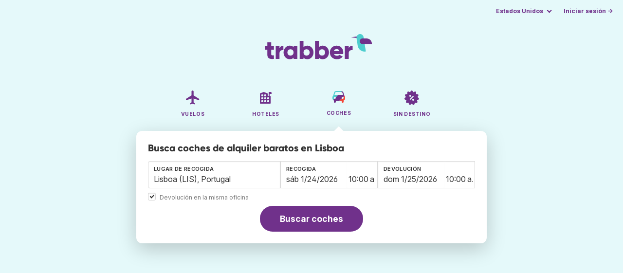

--- FILE ---
content_type: text/html;charset=utf-8
request_url: https://www.trabber.us/es/alquiler-de-coches/aeropuerto-lisboa-lis/
body_size: 10290
content:
<!DOCTYPE html>
<html lang="es" >
<head>
<meta charset="utf-8">
<base href="https://www.trabber.us/es/">
<meta name="viewport" content="width=device-width,initial-scale=1">
<meta name="mobile-web-app-capable" content="yes">
<meta name="apple-mobile-web-app-capable" content="yes">
<meta name="apple-mobile-web-app-status-bar-style" content="black-translucent">
<meta name="apple-mobile-web-app-title" content="Trabber">
<meta name="robots" content="max-image-preview:large"><link rel="apple-touch-icon" sizes="180x180" href="/apple-touch-icon.png">
<link rel="icon" type="image/png" sizes="32x32" href="/favicon-32x32.png">
<link rel="icon" type="image/png" sizes="16x16" href="/favicon-16x16.png">
<link rel="manifest" href="/site.webmanifest">
<link rel="mask-icon" href="/safari-pinned-tab.svg" color="#70318b">
<meta name="msapplication-TileColor" content="#70318b">
<meta name="msapplication-config" content="/browserconfig.xml">
<meta name="theme-color" content="#70318b">
<link rel="preload" as="font" href="https://www.trabber.us/fonts/InterVariable.woff2" type="font/woff2" crossorigin="anonymous">
<link rel="preload" as="font" href="https://www.trabber.us/fonts/Gilroy-ExtraBold.woff2" type="font/woff2" crossorigin="anonymous">
<meta property="og:image" content="https://www.trabber.us/es/images/logos/social-share.png">
<meta property="og:image:width" content="1200">
<meta property="og:image:height" content="1200">
<script>
!function(){var e=!1;window.onerror=function(n,r,o,t,a){if(!e){var s={href:document.location.href,msg:n,url:r,line:o,col:t};null!=a&&(s.message=a.message,s.name=a.name,s.stack=a.stack);var i=new XMLHttpRequest;i.open("POST","/admin/javascript-report"),i.send(JSON.stringify(s)),e=!0}return!1}}();
</script>
<script>
function footerContact() {
    window.location.href="https://www.trabber.us/es/contact" + "?url=" + encodeURIComponent(window.location.href);
}
var trbq = trbq || [];
trbq.push(['globalInit']);

window.dataLayer = window.dataLayer || [];
function gtag(){dataLayer.push(arguments);}
</script>
<script async src="https://accounts.google.com/gsi/client"></script><title>Alquiler de coches en Lisboa desde $1 - Trabber</title>
<meta name="description" content="Encuentra coches de alquiler baratos en Lisboa y el resto de aeropuertos utilizando el buscador de coches de Trabber">
<meta name="twitter:card" content="summary">
<meta name="twitter:site" content="@Trabber">
<meta name="twitter:title" content="Alquiler de coches en Lisboa desde $1 - Trabber">
<meta name="twitter:description" content="Encuentra coches de alquiler baratos en Lisboa y el resto de aeropuertos utilizando el buscador de coches de Trabber">
<meta name="twitter:image" content="https://www.trabber.us/es/images/logos/tw-share.png">
<meta name="twitter:image:width" content="1024">
<meta name="twitter:image:height" content="512">
<meta name="referrer" content="no-referrer">
<script>
trbq.push(function() {



    carFormFocus();

    document.getElementById("js_support").value = 'Y';

    addLocationAutocomplete("from_city_text", "from_city_container", "from_city", "https://www.trabber.us/es/ajax/location_autocomplete", {forCars: true});

    addLocationAutocomplete("to_city_text", "to_city_container", "to_city", "https://www.trabber.us/es/ajax/location_autocomplete", {forCars: true});

    addPikadayCombo('from_date','to_date','/',2,0);

});
</script>
<script type="application/ld+json">
{
"@context":"https://schema.org",
"@type":"WebSite",
"name":"Trabber",
"url": "https://www.trabber.us/"
}
</script>
<script type="application/ld+json">
{
"@context":"https://schema.org",
"@type":"Organization",
"name":"Trabber",
"url":"https://www.trabber.us/",

"sameAs":["https://www.facebook.com/trabber",
"https://x.com/Trabber",
"https://www.instagram.com/trabber/",
"https://www.youtube.com/@trabber"],

"logo":"https://www.trabber.us/es/images/logo-trabber.svg"
}
</script>
<script>
function showWanning() {
    document.getElementById("wanningmsg").innerHTML = "<b>El navegador ha bloqueado las ventanas de comparación</b><br>Revisa las opciones de tu navegador para permitir ventanas emergentes.<br>";
    document.getElementById("wanning").style.display = "block";
}
</script>
<script>
gtag('js', new Date());
function rP(i,n){var t,r=i.split("?")[0],e=[],l=-1!==i.indexOf("?")?i.split("?")[1]:"";if(""!==l){var s=l.indexOf("#");-1!==s&&(l=l.substring(0,s));for(var f=(e=l.split("&")).length-1;f>=0;f-=1)t=e[f].split("=")[0],n.indexOf(t)>=0&&e.splice(f,1);e.length&&(r=r+"?"+e.join("&"))}return r}
var ga4ecb = function (en) {

};

var ga4cfg = {

    send_page_view: false
};
var ga4up = {};
gtag('set','page_location',rP(document.location.href,['id','ead','ttclickid']));

ga4up['app'] = 'false';

ga4up['device_cat'] = 'laptop-16';
gtag('set','user_properties',ga4up);

gtag('config', 'G-MS2NZJ03J4', ga4cfg);
gtag('event', 'page_view', {
    'event_callback': function() {
        ga4ecb('page_view');
    }
});

gtag('config', 'AW-1062050928');
</script>


<link rel="stylesheet" href="https://www.trabber.us/css/style.min.css?7a00516ce281656093e26d6a4fad4ecd.cache.css">
<meta property="twitter:account_id" content="4503599629823226">
<meta name="facebook-domain-verification" content="p50hmsofx3vvw9043nuzbgcg58vzt5">
<link rel="canonical" href="https://www.trabber.us/es/alquiler-de-coches/aeropuerto-lisboa-lis/">
<link rel="alternate" hreflang="ca" href="https://www.trabber.cat/lloguer-de-cotxes/aeroport-lisboa-lis/">
<link rel="alternate" hreflang="ca-es" href="https://www.trabber.cat/lloguer-de-cotxes/aeroport-lisboa-lis/">
<link rel="alternate" hreflang="de" href="https://www.trabber.de/autovermietung/flughafen-lissabon-lis/">
<link rel="alternate" hreflang="de-at" href="https://www.trabber.at/autovermietung/flughafen-lissabon-lis/">
<link rel="alternate" hreflang="de-ch" href="https://www.trabber.ch/autovermietung/flughafen-lissabon-lis/">
<link rel="alternate" hreflang="de-de" href="https://www.trabber.de/autovermietung/flughafen-lissabon-lis/">
<link rel="alternate" hreflang="en" href="https://www.trabber.us/car-rental/airport-lisbon-lis/">
<link rel="alternate" hreflang="en-au" href="https://www.trabber.com.au/car-rental/airport-lisbon-lis/">
<link rel="alternate" hreflang="en-ca" href="https://www.trabber.ca/car-rental/airport-lisbon-lis/">
<link rel="alternate" hreflang="en-de" href="https://www.trabber.de/en/car-rental/airport-lisbon-lis/">
<link rel="alternate" hreflang="en-es" href="https://www.trabber.es/en/car-rental/airport-lisbon-lis/">
<link rel="alternate" hreflang="en-gb" href="https://www.trabber.co.uk/car-rental/airport-lisbon-lis/">
<link rel="alternate" hreflang="en-ie" href="https://www.trabber.ie/car-rental/airport-lisbon-lis/">
<link rel="alternate" hreflang="en-in" href="https://www.trabber.in/car-rental/airport-lisbon-lis/">
<link rel="alternate" hreflang="en-nz" href="https://www.trabber.co.nz/car-rental/airport-lisbon-lis/">
<link rel="alternate" hreflang="en-us" href="https://www.trabber.us/car-rental/airport-lisbon-lis/">
<link rel="alternate" hreflang="en-za" href="https://www.trabber.co.za/car-rental/airport-lisbon-lis/">
<link rel="alternate" hreflang="es" href="https://www.trabber.es/alquiler-de-coches/aeropuerto-lisboa-lis/">
<link rel="alternate" hreflang="es-ar" href="https://www.trabber.com.ar/alquiler-de-autos/aeropuerto-lisboa-lis/">
<link rel="alternate" hreflang="es-cl" href="https://www.trabber.cl/arriendo-de-autos/aeropuerto-lisboa-lis/">
<link rel="alternate" hreflang="es-co" href="https://www.trabber.co/alquiler-de-carros/aeropuerto-lisboa-lis/">
<link rel="alternate" hreflang="es-cr" href="https://www.trabber.co.cr/alquiler-de-carros/aeropuerto-lisboa-lis/">
<link rel="alternate" hreflang="es-ec" href="https://www.trabber.ec/alquiler-de-autos/aeropuerto-lisboa-lis/">
<link rel="alternate" hreflang="es-es" href="https://www.trabber.es/alquiler-de-coches/aeropuerto-lisboa-lis/">
<link rel="alternate" hreflang="es-gt" href="https://www.trabber.gt/alquiler-de-autos/aeropuerto-lisboa-lis/">
<link rel="alternate" hreflang="es-mx" href="https://www.trabber.mx/alquiler-de-autos/aeropuerto-lisboa-lis/">
<link rel="alternate" hreflang="es-pa" href="https://www.trabber.com.pa/alquiler-de-autos/aeropuerto-lisboa-lis/">
<link rel="alternate" hreflang="es-pe" href="https://www.trabber.pe/alquiler-de-autos/aeropuerto-lisboa-lis/">
<link rel="alternate" hreflang="es-us" href="https://www.trabber.us/es/alquiler-de-coches/aeropuerto-lisboa-lis/">
<link rel="alternate" hreflang="es-ve" href="https://www.trabber.com.ve/alquiler-de-carros/aeropuerto-lisboa-lis/">
<link rel="alternate" hreflang="fr" href="https://www.trabber.fr/location-de-voiture/aeroport-lisbonne-lis/">
<link rel="alternate" hreflang="fr-ca" href="https://www.trabber.ca/fr/location-de-voiture/aeroport-lisbonne-lis/">
<link rel="alternate" hreflang="fr-ch" href="https://www.trabber.ch/fr/location-de-voiture/aeroport-lisbonne-lis/">
<link rel="alternate" hreflang="fr-fr" href="https://www.trabber.fr/location-de-voiture/aeroport-lisbonne-lis/">
<link rel="alternate" hreflang="it" href="https://www.trabber.it/noleggio-auto/aeroporto-lisbona-lis/">
<link rel="alternate" hreflang="it-ch" href="https://www.trabber.ch/it/noleggio-auto/aeroporto-lisbona-lis/">
<link rel="alternate" hreflang="it-it" href="https://www.trabber.it/noleggio-auto/aeroporto-lisbona-lis/">
<link rel="alternate" hreflang="pt" href="https://www.trabber.com.br/aluguel-de-carros/aeroporto-lisboa-lis/">
<link rel="alternate" hreflang="pt-br" href="https://www.trabber.com.br/aluguel-de-carros/aeroporto-lisboa-lis/">
<link rel="alternate" hreflang="pt-pt" href="https://www.trabber.pt/aluguel-de-carros/aeroporto-lisboa-lis/">

<link rel="prefetch" href="https://www.trabber.us/images/icons/dot-loader.svg">
<script async src="https://www.trabber.us/javascript/z/new-es.js?36faafdbb8373ee9b03e68ad58e27429.cache.js"></script>
<script async src="https://www.googletagmanager.com/gtag/js?id=AW-1062050928"></script>
</head>
<body class="home">

<!-- bran -->

<div class="background-image-container background-car"></div>

<section class="masthead">

    <div class="bar">
        <div class="bar-left">
        </div>
        <div class="bar-right">
            <script>
    
    // if (('serviceWorker' in navigator) && ('PushManager' in window)) {
    if (('serviceWorker' in navigator)) {
        window.addEventListener('load', function() {
            navigator.serviceWorker.register('https://www.trabber.us/es/service-worker.js');
        });
    }

    if (('serviceWorker' in navigator) && ('PushManager' in window) && ('ready' in window.navigator.serviceWorker)) {
        window.navigator.serviceWorker.ready
            .then(function(reg) {
                if (!('pushManager' in reg)) {
                    return;
                }
                reg.pushManager.getSubscription()
                    .then(function(subscription) {
                        trbq.push(['getSubscriptions','https://www.trabber.us/es/',JSON.stringify(subscription)]);
                    });
            });
    }
</script>

<div id="alerts" class="bar-item" style="display:none;">
    <div class="dropdown">
        <div>
            <button class="button is-small is-text" aria-haspopup="false" onclick="location.href='https://www.trabber.us/es/alerts/'">
                <span>Alertas (<span id="alertsNum"></span>)</span>
            </button>
        </div>
    </div>
</div>

<div class="bar-item">
    <div class="dropdown dropdown-autoclose">
        <div class="dropdown-trigger">
            <button class="button is-small is-text" aria-haspopup="true" aria-controls="country-menu">
                <span>Estados Unidos</span>
            </button>
        </div>
        <div class="dropdown-menu is-multi-column" role="menu" id="country-menu">
            <div class="dropdown-content">
                <div class="language is-fullwidth">
                        <span>Trabber Estados Unidos disponible en:

                <a href="https://www.trabber.us/car-rental/airport-lisbon-lis/">English</a> </span>
                </div>

                <a class="dropdown-item" href="https://www.trabber.com.ar/alquiler-de-autos/aeropuerto-lisboa-lis/"><span class="flags flag-ar"> </span> Argentina</a><a class="dropdown-item" href="https://www.trabber.com.au/car-rental/airport-lisbon-lis/"><span class="flags flag-au"> </span> Australia</a><a class="dropdown-item" href="https://www.trabber.com.br/aluguel-de-carros/aeroporto-lisboa-lis/"><span class="flags flag-br"> </span> Brasil</a><a class="dropdown-item" href="https://www.trabber.ca/car-rental/airport-lisbon-lis/"><span class="flags flag-ca"> </span> Canada (en)</a><a class="dropdown-item" href="https://www.trabber.ca/fr/location-de-voiture/aeroport-lisbonne-lis/"><span class="flags flag-ca"> </span> Canada (fr)</a><a class="dropdown-item" href="https://www.trabber.cl/arriendo-de-autos/aeropuerto-lisboa-lis/"><span class="flags flag-cl"> </span> Chile</a><a class="dropdown-item" href="https://www.trabber.co/alquiler-de-carros/aeropuerto-lisboa-lis/"><span class="flags flag-co"> </span> Colombia</a><a class="dropdown-item" href="https://www.trabber.co.cr/alquiler-de-carros/aeropuerto-lisboa-lis/"><span class="flags flag-cr"> </span> Costa Rica</a><a class="dropdown-item" href="https://www.trabber.de/autovermietung/flughafen-lissabon-lis/"><span class="flags flag-de"> </span> Deutschland (de)</a><a class="dropdown-item" href="https://www.trabber.de/en/car-rental/airport-lisbon-lis/"><span class="flags flag-de"> </span> Germany (en)</a><a class="dropdown-item" href="https://www.trabber.ec/alquiler-de-autos/aeropuerto-lisboa-lis/"><span class="flags flag-ec"> </span> Ecuador</a><a class="dropdown-item" href="https://www.trabber.es/alquiler-de-coches/aeropuerto-lisboa-lis/"><span class="flags flag-es"> </span> España (es)</a><a class="dropdown-item" href="https://www.trabber.cat/lloguer-de-cotxes/aeroport-lisboa-lis/"><span class="flags flag-es"> </span> Espanya (ca)</a><a class="dropdown-item" href="https://www.trabber.es/en/car-rental/airport-lisbon-lis/"><span class="flags flag-es"> </span> Spain (en)</a><a class="dropdown-item" href="https://www.trabber.fr/location-de-voiture/aeroport-lisbonne-lis/"><span class="flags flag-fr"> </span> France</a><a class="dropdown-item" href="https://www.trabber.gt/alquiler-de-autos/aeropuerto-lisboa-lis/"><span class="flags flag-gt"> </span> Guatemala</a><a class="dropdown-item" href="https://www.trabber.in/car-rental/airport-lisbon-lis/"><span class="flags flag-in"> </span> India</a><a class="dropdown-item" href="https://www.trabber.ie/car-rental/airport-lisbon-lis/"><span class="flags flag-ie"> </span> Ireland</a><a class="dropdown-item" href="https://www.trabber.it/noleggio-auto/aeroporto-lisbona-lis/"><span class="flags flag-it"> </span> Italia</a><a class="dropdown-item" href="https://www.trabber.mx/alquiler-de-autos/aeropuerto-lisboa-lis/"><span class="flags flag-mx"> </span> México</a><a class="dropdown-item" href="https://www.trabber.co.nz/car-rental/airport-lisbon-lis/"><span class="flags flag-nz"> </span> New Zealand</a><a class="dropdown-item" href="https://www.trabber.at/autovermietung/flughafen-lissabon-lis/"><span class="flags flag-at"> </span> Österreich</a><a class="dropdown-item" href="https://www.trabber.com.pa/alquiler-de-autos/aeropuerto-lisboa-lis/"><span class="flags flag-pa"> </span> Panamá</a><a class="dropdown-item" href="https://www.trabber.pe/alquiler-de-autos/aeropuerto-lisboa-lis/"><span class="flags flag-pe"> </span> Perú</a><a class="dropdown-item" href="https://www.trabber.pt/aluguel-de-carros/aeroporto-lisboa-lis/"><span class="flags flag-pt"> </span> Portugal</a><a class="dropdown-item" href="https://www.trabber.ch/autovermietung/flughafen-lissabon-lis/"><span class="flags flag-ch"> </span> Schweiz (de)</a><a class="dropdown-item" href="https://www.trabber.ch/fr/location-de-voiture/aeroport-lisbonne-lis/"><span class="flags flag-ch"> </span> Suisse (fr)</a><a class="dropdown-item" href="https://www.trabber.ch/it/noleggio-auto/aeroporto-lisbona-lis/"><span class="flags flag-ch"> </span> Svizzera (it)</a><a class="dropdown-item" href="https://www.trabber.co.za/car-rental/airport-lisbon-lis/"><span class="flags flag-za"> </span> South Africa</a><a class="dropdown-item" href="https://www.trabber.co.uk/car-rental/airport-lisbon-lis/"><span class="flags flag-uk"> </span> United Kingdom</a><a class="dropdown-item" href="https://www.trabber.us/car-rental/airport-lisbon-lis/"><span class="flags flag-us"> </span> United States (en)</a><a class="dropdown-item" href="https://www.trabber.us/es/alquiler-de-coches/aeropuerto-lisboa-lis/"><span class="flags flag-us"> </span> Estados Unidos (es)</a><a class="dropdown-item" href="https://www.trabber.com.ve/alquiler-de-carros/aeropuerto-lisboa-lis/"><span class="flags flag-ve"> </span> Venezuela</a></div>
        </div>
    </div>
</div>

<div class="bar-item">
    <a class="button is-small is-text has-text-primary login-link" href="https://www.trabber.us/es/login">Iniciar sesión &rarr;</a> <div id="g_id_onload"
data-use_fedcm_for_prompt="true"
data-client_id="305488027803-cpmlh62ipriuh4n5qjfld6hoacci16j3.apps.googleusercontent.com"
data-login_uri="https://www.trabber.us/es/account/gsi-return"
data-auto_select="true"
data-prompt_parent_id="g_id_onload"
style="position: fixed; top: 35px; right: 10px; z-index: 1001;">
</div>
</div>

</div>
    </div>

    <div class="container is-fluid">
        <div class="columns is-centered">
            <div class="column is-full">

                <div class="has-text-centered">
<div class="logo">
                        <a href="https://www.trabber.us/es/"><img src="https://www.trabber.us/es/images/logo-trabber.svg" width="220" height="52" alt="Trabber Estados Unidos"></a>
                    </div>
<div class="tabs is-main-nav is-centered">
                        <ul id="main-nav"><li><a  href="https://www.trabber.us/es/"><img class="marginb-on" width="32" height="32" src="https://www.trabber.us/es/images/icons/flights-off.svg" alt="Vuelos"> <strong class="no-text">Vuelos</strong></a></li> <li><a  href="https://www.trabber.us/es/hoteles/"><img class="marginb-on" width="32" height="32" src="https://www.trabber.us/es/images/icons/hotels-off.svg" alt="Hoteles"> <strong class="no-text">Hoteles</strong></a></li> <li class="is-active"><a  href="https://www.trabber.us/es/coches/"><img class="marginb-on" width="32" height="32" src="https://www.trabber.us/es/images/icons/cars.svg" alt="Coches"> <strong class="no-text">Coches</strong></a></li> <li><a  href="https://www.trabber.us/es/ofertas/"><img class="marginb-on" width="32" height="32" src="https://www.trabber.us/es/images/icons/offers-off.svg" alt="Sin destino"> <strong class="no-text">Sin destino</strong></a></li> </ul></div>
                </div>

                <div class="box is-paddingless has-large-border-radius">


                    <h1 class="px-5 pt-5 title is-size-5">
    Busca coches de alquiler baratos en Lisboa</h1>

<!-- Cars -->
<form id="search-form" class="px-5 pt-4 pb-5 form-cars" action="https://www.trabber.us/es/car-search-start" method="post" onclick="trbq.push(['searchformclick']);" onmouseup="trbq.push(['searchformclick']);">
<input id="searchId" name="searchId" type="hidden" value="">
        <input id="js_support" name="js_support" type="hidden" value="N">

    <fieldset>
        <div class="fields is-horizontal">
            <div class="field-body">

                <div class="field">
                    <div class="fancy-fields is-grouped" id="carcontainer">

                        <div id="pickup" class="mb-2 car-location field">
                            <label class="label" for="from_city_text">Lugar de recogida</label>
                            <div class="control mb-1" id="FromCityAutocomplete">
                                <input class="input" type="text" id="from_city_text" name="from_city_text" value="Lisboa (LIS), Portugal" title="Lisboa (LIS), Portugal" autocomplete="off" placeholder="aeropuerto, ciudad, lugar, dirección...">
                                <div id="from_city_container"></div>
                            </div>
                            <input id="from_city" name="from_city" type="hidden" value="LIS">

                            <div class="fancy-fields is-grouped">
                                <div class="field">
                                    <input type="checkbox" name="same_place" class="is-checkradio is-small" id="same_place" value="1" onclick="trbq.push(['sameplacecheckbox'])" checked="checked"
>
                                    <label class="checkbox is-size-7 has-text-grey" for="same_place">Devolución en la misma oficina</label>
                                </div>
                            </div>


                        </div>

                        <div class="car-date field">
                            <div class="fancy-fields">
                                <div class="field has-addons">
                                    <div class="control mb-3">
                                        <label class="label" for="from_date">Recogida</label>
                                        <input class="input" type="text" autocomplete="off" name="from_date" id="from_date" maxlength="14" size="14" value="01/24/2026">
                                    </div>
                                    <div class="control is-short mb-3">
                                        <select class="input pl-1 pr-1" id="hour_pick" name="hour_pick" onfocus="trbq.push(['searchformclick']);">
                                            <option value="0">12:00 a.m.</option>
<option value="1">1:00 a.m.</option>
<option value="2">2:00 a.m.</option>
<option value="3">3:00 a.m.</option>
<option value="4">4:00 a.m.</option>
<option value="5">5:00 a.m.</option>
<option value="6">6:00 a.m.</option>
<option value="7">7:00 a.m.</option>
<option value="8">8:00 a.m.</option>
<option value="9">9:00 a.m.</option>
<option value="10" selected="selected">10:00 a.m.</option>
<option value="11">11:00 a.m.</option>
<option value="12">12:00 p.m.</option>
<option value="13">1:00 p.m.</option>
<option value="14">2:00 p.m.</option>
<option value="15">3:00 p.m.</option>
<option value="16">4:00 p.m.</option>
<option value="17">5:00 p.m.</option>
<option value="18">6:00 p.m.</option>
<option value="19">7:00 p.m.</option>
<option value="20">8:00 p.m.</option>
<option value="21">9:00 p.m.</option>
<option value="22">10:00 p.m.</option>
<option value="23">11:00 p.m.</option>
</select>
                                    </div>
                                </div>
                            </div>
                        </div>

                        <div id="dropoff" class="car-location is-hidden field">
                            <label class="label" id="to_city_label" for="to_city_text">Lugar de devolución</label>
                            <div class="control mb-1" id="ToCityAutocomplete">
                                <input class="input" type="text" id="to_city_text" name="to_city_text" value="" title="" autocomplete="off" placeholder="aeropuerto, ciudad, lugar, dirección...">
                                <div id="to_city_container"></div>
                            </div>
                            <input id="to_city" name="to_city" type="hidden" value="">
                        </div>


                        <div class="car-date field">
                            <div class="fancy-fields">
                                <div class="field has-addons">
                                    <div class="control mb-3">
                                        <label class="label" for="to_date">Devolución</label>
                                        <input class="input" type="text" autocomplete="off" name="to_date" id="to_date" maxlength="14" size="14" value="01/25/2026">
                                    </div>
                                    <div class="control is-short mb-3">
                                        <select class="input pl-1 pr-1" id="hour_drop" name="hour_drop" onfocus="trbq.push(['searchformclick']);">
                                            <option value="0">12:00 a.m.</option>
<option value="1">1:00 a.m.</option>
<option value="2">2:00 a.m.</option>
<option value="3">3:00 a.m.</option>
<option value="4">4:00 a.m.</option>
<option value="5">5:00 a.m.</option>
<option value="6">6:00 a.m.</option>
<option value="7">7:00 a.m.</option>
<option value="8">8:00 a.m.</option>
<option value="9">9:00 a.m.</option>
<option value="10" selected="selected">10:00 a.m.</option>
<option value="11">11:00 a.m.</option>
<option value="12">12:00 p.m.</option>
<option value="13">1:00 p.m.</option>
<option value="14">2:00 p.m.</option>
<option value="15">3:00 p.m.</option>
<option value="16">4:00 p.m.</option>
<option value="17">5:00 p.m.</option>
<option value="18">6:00 p.m.</option>
<option value="19">7:00 p.m.</option>
<option value="20">8:00 p.m.</option>
<option value="21">9:00 p.m.</option>
<option value="22">10:00 p.m.</option>
<option value="23">11:00 p.m.</option>
</select>
                                    </div>
                                </div>
                            </div>
                        </div>

                        </div>
                </div>

            </div>
        </div>

        <div class="has-text-centered">
            <button class="button is-primary is-large is-rounded">Buscar coches</button>
        </div>
        </fieldset>

    </form><div id="wanning" style="display:none">
    <div style="position:absolute; left:0; top:0; width:100%; height:100%; z-index:1000; background-color: grey; opacity: 0.5; text-align:left;"></div>
    <div style="position:absolute; top:10px; left:10px; z-index:1100;width:400px;background-color:#ffffe1; margin-top: 10px; margin-left:10px; padding:15px; text-align: left;border-width: 1px; border-style: solid; border-color: black; color:black;">
        <span id="wanningmsg"></span>
        <input type="button" id="continue" name="continue" value="Continuar búsqueda" onclick="trbq.push(['continueSearchCars', '%m/%d/%Y',[]])" style="margin-top:10px;">
    </div>
</div>


</div>


            </div>
        </div>

    </div>
</section>



<script type="application/ld+json">
{
"@context":"https://schema.org/",
"@type":"Product",
"name":"Alquiler de coches en Lisboa desde $1 - Trabber",
"offers":{
  "@type":"AggregateOffer",
  "lowPrice":"1",
  "priceCurrency":"USD"
}
}
</script>
<section class="section">
        <div class="container is-narrow">

            <nav class="breadcrumb has-arrow-separator" aria-label="breadcrumbs" itemscope itemtype="https://schema.org/BreadcrumbList"><ul><li itemprop="itemListElement" itemscope itemtype="https://schema.org/ListItem"><a href="https://www.trabber.us/es/coches/" itemprop="item"><span itemprop="name">Alquiler de coches</span></a><meta itemprop="position" content="1"></li><li class="is-active" itemprop="itemListElement" itemscope itemtype="https://schema.org/ListItem"><a href="https://www.trabber.us/es/alquiler-de-coches/aeropuerto-lisboa-lis/" itemprop="item" aria-current="page"><span itemprop="name">Lisboa</span></a><meta itemprop="position" content="2"></li></ul></nav><div class="columns mb-3">

                    <div class="column is-9 mb-6">

                        <h2 class="is-size-2 mb-2">Alquiler de coches en Lisboa</h2>
                        <p class="is-size-5 mb-4">Encuentra coches de alquiler en el aeropuerto de <b>Lisboa Humberto Delgado</b> en Trabber.  Buscamos en las mejores webs de alquiler de coches para encontrar el coche más barato en Lisboa Humberto Delgado o en cualquier aeropuerto.</p>
                        <h2 class="is-size-4 mb-4 mt-5">Ofertas de coches en el aeropuerto de Lisboa</h2>
                        <div class="box result-item type-car">
    <div class="car-groups-container">
        <div class="columns car-group-1">
            <div class="column">
                <div class="columns is-mobile car-image-and-name">
                    <div class="column is-narrow result-image">
                            <span class="image-container">
                                <img src="https://vehicle-images.carrentalgateway.com/optimized/medium/26e82e51-5eee-4e3a-8306-e807162c624f.jpg" width="150" alt="" onerror="this.src='images/hotels/no_image.png'"/>
                            </span>
                    </div>
                    <div class="column">

                        <div class="result-info">
                            <p class="result-type"><a href="https://www.trabber.us/es/alquiler-de-coches/green-motion/">Green Motion</a></p>
                            <h2 class="result-title mb-0">Fiat 500</h2>
                            <p><b></b></p>
                            <p>22 - 29 enero</p>
                            <div class="tags car-type is-flex mt-2 mb-0"><span class="tag is-dark">Mini</span></div>

                            <div class="car-result-features">
                                <ul>
                                    <li><img width="12" height="12" src="images/icons/icon-people.svg" alt=""/> 4 plazas</li><li><img width="11" height="11" src="images/icons/icon-doors.svg" alt=""/> 2-3 puertas</li><li><img width="13" height="12" src="images/icons/icon-luggage.svg" alt=""/> 2 maletas</li><li><img width="12" height="12" src="images/icons/icon-manual.svg" alt=""/> Manual</li><li><img width="12" height="12" src="images/icons/icon-ac.svg" alt=""/> Aire acondicionado</li></ul>
                            </div>

                        </div>

                    </div>
                </div>

                <div class="locations">
                    <div class="location">
                        <strong>Oficina</strong> <span>R. Gen. Humberto Delgado 2 c, Prior Velho, Lisboa, 2685-340, Portogallo</span>
                    </div>
                    </div>
            </div>
        </div>
        <div class="columns car-group-2 is-mobile">
            <div class="column car-result-includes">
                <ul><li title="Ubicación de la oficina de alquiler"><span>●</span> Fuera del aeropuerto</li><li title="Devolución con el mismo nivel de combustible que en la recogida"><span>●</span> Nivel → Nivel</li><li><span>★</span> Kilometraje ilimitado</li><li><span>★</span> Seguro colisión (CDW)</li><li><span>★</span> Seguro robo</li><li><span>⚠</span> Edad mínima 21</li><li title="Hay que dejar un depósito de $1,627 al retirar este vehículo"><span>●</span> Depósito $1,627</li></ul>
            </div>
            <div class="column result-offer is-narrow">
                <div class="offer">
                    <div class="price is-tabular">$1<span class="is-size-6 has-text-weight-normal"> / día</span></div>

                    <div class="includes">
                        <ul>
                            <li class="has-text-success"><img width="13" height="12" src="images/icons/icon-thumbs-up.svg" alt=""/> Cancelación gratis</li></ul>
                    </div>
                </div>

                <div class="cta">
                    <a target="_blank" rel="noopener" type="button" class="button is-fullwidth is-primary is-booking" name="button" href="https://web.trabber.us/es/car-link-offer?id=3996623&company=VIPCars">Ver coche</a>
                    <div class="site">
                        <a target="_blank" rel="noopener" href="https://web.trabber.us/es/car-link-offer?id=3996623&company=VIPCars">vipcars.com</a>
                    </div>
                </div>
            </div>
        </div>
    </div>
    <div class="columns is-mobile">
        <div class="column more-info has-text-centered has-background-light pt-1 pb-1 is-hidden">
            <a href="#" class="is-size-7 has-text-weight-bold "></a>
        </div>
    </div>
</div>
<div class="box result-item type-car">
    <div class="car-groups-container">
        <div class="columns car-group-1">
            <div class="column">
                <div class="columns is-mobile car-image-and-name">
                    <div class="column is-narrow result-image">
                            <span class="image-container">
                                <img src="https://vehicle-images.carrentalgateway.com/optimized/medium/26e82e51-5eee-4e3a-8306-e807162c624f.jpg" width="150" alt="" onerror="this.src='images/hotels/no_image.png'"/>
                            </span>
                    </div>
                    <div class="column">

                        <div class="result-info">
                            <p class="result-type"><a href="https://www.trabber.us/es/alquiler-de-coches/green-motion/">Green Motion</a></p>
                            <h2 class="result-title mb-0">Fiat 500</h2>
                            <p><b></b></p>
                            <p>22 - 29 enero</p>
                            <div class="tags car-type is-flex mt-2 mb-0"><span class="tag is-dark">Mini</span></div>

                            <div class="car-result-features">
                                <ul>
                                    <li><img width="12" height="12" src="images/icons/icon-people.svg" alt=""/> 4 plazas</li><li><img width="11" height="11" src="images/icons/icon-doors.svg" alt=""/> 2-3 puertas</li><li><img width="13" height="12" src="images/icons/icon-luggage.svg" alt=""/> 2 maletas</li><li><img width="12" height="12" src="images/icons/icon-manual.svg" alt=""/> Manual</li><li><img width="12" height="12" src="images/icons/icon-ac.svg" alt=""/> Aire acondicionado</li></ul>
                            </div>

                        </div>

                    </div>
                </div>

                <div class="locations">
                    <div class="location">
                        <strong>Oficina</strong> <span>R. Gen. Humberto Delgado 2 c, Prior Velho, Lisboa, 2685-340, Portogallo</span>
                    </div>
                    </div>
            </div>
        </div>
        <div class="columns car-group-2 is-mobile">
            <div class="column car-result-includes">
                <ul><li title="Ubicación de la oficina de alquiler"><span>●</span> Fuera del aeropuerto</li><li title="Devolución con el mismo nivel de combustible que en la recogida"><span>●</span> Nivel → Nivel</li><li><span>★</span> Kilometraje ilimitado</li><li><span>★</span> Seguro colisión (CDW)</li><li><span>★</span> Seguro robo</li><li><span>⚠</span> Edad mínima 21</li><li title="Hay que dejar un depósito de $1,627 al retirar este vehículo"><span>●</span> Depósito $1,627</li></ul>
            </div>
            <div class="column result-offer is-narrow">
                <div class="offer">
                    <div class="price is-tabular">$1<span class="is-size-6 has-text-weight-normal"> / día</span></div>

                    <div class="includes">
                        <ul>
                            <li class="has-text-success"><img width="13" height="12" src="images/icons/icon-thumbs-up.svg" alt=""/> Cancelación gratis</li></ul>
                    </div>
                </div>

                <div class="cta">
                    <a target="_blank" rel="noopener" type="button" class="button is-fullwidth is-primary is-booking" name="button" href="https://web.trabber.us/es/car-link-offer?id=3996626&company=VIPCars">Ver coche</a>
                    <div class="site">
                        <a target="_blank" rel="noopener" href="https://web.trabber.us/es/car-link-offer?id=3996626&company=VIPCars">vipcars.com</a>
                    </div>
                </div>
            </div>
        </div>
    </div>
    <div class="columns is-mobile">
        <div class="column more-info has-text-centered has-background-light pt-1 pb-1 is-hidden">
            <a href="#" class="is-size-7 has-text-weight-bold "></a>
        </div>
    </div>
</div>
<div class="box result-item type-car">
    <div class="car-groups-container">
        <div class="columns car-group-1">
            <div class="column">
                <div class="columns is-mobile car-image-and-name">
                    <div class="column is-narrow result-image">
                            <span class="image-container">
                                <img src="https://vehicle-images.carrentalgateway.com/optimized/medium/10734fcd-859e-4d38-b0b1-7b23df46ac9f.jpg" width="150" alt="" onerror="this.src='images/hotels/no_image.png'"/>
                            </span>
                    </div>
                    <div class="column">

                        <div class="result-info">
                            <p class="result-type"><a href="https://www.trabber.us/es/alquiler-de-coches/green-motion/">Green Motion</a></p>
                            <h2 class="result-title mb-0">Fiat Panda</h2>
                            <p><b></b></p>
                            <p>22 - 29 enero</p>
                            <div class="tags car-type is-flex mt-2 mb-0"><span class="tag is-dark">Económico</span></div>

                            <div class="car-result-features">
                                <ul>
                                    <li><img width="12" height="12" src="images/icons/icon-people.svg" alt=""/> 5 plazas</li><li><img width="11" height="11" src="images/icons/icon-doors.svg" alt=""/> 4-5 puertas</li><li><img width="13" height="12" src="images/icons/icon-luggage.svg" alt=""/> 3 maletas</li><li><img width="12" height="12" src="images/icons/icon-manual.svg" alt=""/> Manual</li><li><img width="12" height="12" src="images/icons/icon-fuel.svg" alt=""/> Híbrido</li><li><img width="12" height="12" src="images/icons/icon-ac.svg" alt=""/> Aire acondicionado</li></ul>
                            </div>

                        </div>

                    </div>
                </div>

                <div class="locations">
                    <div class="location">
                        <strong>Oficina</strong> <span>R. Gen. Humberto Delgado 2 c, Prior Velho, Lisboa, 2685-340, Portogallo</span>
                    </div>
                    </div>
            </div>
        </div>
        <div class="columns car-group-2 is-mobile">
            <div class="column car-result-includes">
                <ul><li title="Ubicación de la oficina de alquiler"><span>●</span> Fuera del aeropuerto</li><li title="Devolución con el mismo nivel de combustible que en la recogida"><span>●</span> Nivel → Nivel</li><li><span>★</span> Kilometraje ilimitado</li><li><span>★</span> Seguro colisión (CDW)</li><li><span>★</span> Seguro robo</li><li><span>⚠</span> Edad mínima 21</li><li title="Hay que dejar un depósito de $1,627 al retirar este vehículo"><span>●</span> Depósito $1,627</li></ul>
            </div>
            <div class="column result-offer is-narrow">
                <div class="offer">
                    <div class="price is-tabular">$1<span class="is-size-6 has-text-weight-normal"> / día</span></div>

                    <div class="includes">
                        <ul>
                            <li class="has-text-success"><img width="13" height="12" src="images/icons/icon-thumbs-up.svg" alt=""/> Cancelación gratis</li></ul>
                    </div>
                </div>

                <div class="cta">
                    <a target="_blank" rel="noopener" type="button" class="button is-fullwidth is-primary is-booking" name="button" href="https://web.trabber.us/es/car-link-offer?id=3996629&company=VIPCars">Ver coche</a>
                    <div class="site">
                        <a target="_blank" rel="noopener" href="https://web.trabber.us/es/car-link-offer?id=3996629&company=VIPCars">vipcars.com</a>
                    </div>
                </div>
            </div>
        </div>
    </div>
    <div class="columns is-mobile">
        <div class="column more-info has-text-centered has-background-light pt-1 pb-1 is-hidden">
            <a href="#" class="is-size-7 has-text-weight-bold "></a>
        </div>
    </div>
</div>
<div class="box result-item type-car">
    <div class="car-groups-container">
        <div class="columns car-group-1">
            <div class="column">
                <div class="columns is-mobile car-image-and-name">
                    <div class="column is-narrow result-image">
                            <span class="image-container">
                                <img src="https://vehicle-images.carrentalgateway.com/optimized/medium/aec0f0e0-01af-4c61-a4a2-54556b33e020.jpg" width="150" alt="" onerror="this.src='images/hotels/no_image.png'"/>
                            </span>
                    </div>
                    <div class="column">

                        <div class="result-info">
                            <p class="result-type"><a href="https://www.trabber.us/es/alquiler-de-coches/green-motion/">Green Motion</a></p>
                            <h2 class="result-title mb-0">Fiat 500</h2>
                            <p><b></b></p>
                            <p>22 - 29 enero</p>
                            <div class="tags car-type is-flex mt-2 mb-0"><span class="tag is-dark">Descapotable</span><span class="tag is-dark">Mini Élite</span></div>

                            <div class="car-result-features">
                                <ul>
                                    <li><img width="12" height="12" src="images/icons/icon-people.svg" alt=""/> 4 plazas</li><li><img width="11" height="11" src="images/icons/icon-doors.svg" alt=""/> 2 puertas</li><li><img width="13" height="12" src="images/icons/icon-luggage.svg" alt=""/> 2 maletas</li><li><img width="12" height="12" src="images/icons/icon-manual.svg" alt=""/> Manual</li><li><img width="12" height="12" src="images/icons/icon-fuel.svg" alt=""/> Híbrido</li><li><img width="12" height="12" src="images/icons/icon-ac.svg" alt=""/> Aire acondicionado</li></ul>
                            </div>

                        </div>

                    </div>
                </div>

                <div class="locations">
                    <div class="location">
                        <strong>Oficina</strong> <span>R. Gen. Humberto Delgado 2 c, Prior Velho, Lisboa, 2685-340, Portogallo</span>
                    </div>
                    </div>
            </div>
        </div>
        <div class="columns car-group-2 is-mobile">
            <div class="column car-result-includes">
                <ul><li title="Ubicación de la oficina de alquiler"><span>●</span> Fuera del aeropuerto</li><li title="Devolución con el mismo nivel de combustible que en la recogida"><span>●</span> Nivel → Nivel</li><li><span>★</span> Kilometraje ilimitado</li><li><span>★</span> Seguro colisión (CDW)</li><li><span>★</span> Seguro robo</li><li><span>⚠</span> Edad mínima 21</li><li title="Hay que dejar un depósito de $2,325 al retirar este vehículo"><span>●</span> Depósito $2,325</li></ul>
            </div>
            <div class="column result-offer is-narrow">
                <div class="offer">
                    <div class="price is-tabular">$1<span class="is-size-6 has-text-weight-normal"> / día</span></div>

                    <div class="includes">
                        <ul>
                            <li class="has-text-success"><img width="13" height="12" src="images/icons/icon-thumbs-up.svg" alt=""/> Cancelación gratis</li></ul>
                    </div>
                </div>

                <div class="cta">
                    <a target="_blank" rel="noopener" type="button" class="button is-fullwidth is-primary is-booking" name="button" href="https://web.trabber.us/es/car-link-offer?id=3996632&company=VIPCars">Ver coche</a>
                    <div class="site">
                        <a target="_blank" rel="noopener" href="https://web.trabber.us/es/car-link-offer?id=3996632&company=VIPCars">vipcars.com</a>
                    </div>
                </div>
            </div>
        </div>
    </div>
    <div class="columns is-mobile">
        <div class="column more-info has-text-centered has-background-light pt-1 pb-1 is-hidden">
            <a href="#" class="is-size-7 has-text-weight-bold "></a>
        </div>
    </div>
</div>
<div class="box result-item type-car">
    <div class="car-groups-container">
        <div class="columns car-group-1">
            <div class="column">
                <div class="columns is-mobile car-image-and-name">
                    <div class="column is-narrow result-image">
                            <span class="image-container">
                                <img src="https://vehicle-images.carrentalgateway.com/optimized/medium/10734fcd-859e-4d38-b0b1-7b23df46ac9f.jpg" width="150" alt="" onerror="this.src='images/hotels/no_image.png'"/>
                            </span>
                    </div>
                    <div class="column">

                        <div class="result-info">
                            <p class="result-type"><a href="https://www.trabber.us/es/alquiler-de-coches/green-motion/">Green Motion</a></p>
                            <h2 class="result-title mb-0">Fiat Panda</h2>
                            <p><b></b></p>
                            <p>22 - 29 enero</p>
                            <div class="tags car-type is-flex mt-2 mb-0"><span class="tag is-dark">Económico</span></div>

                            <div class="car-result-features">
                                <ul>
                                    <li><img width="12" height="12" src="images/icons/icon-people.svg" alt=""/> 5 plazas</li><li><img width="11" height="11" src="images/icons/icon-doors.svg" alt=""/> 4-5 puertas</li><li><img width="13" height="12" src="images/icons/icon-luggage.svg" alt=""/> 2 maletas</li><li><img width="12" height="12" src="images/icons/icon-manual.svg" alt=""/> Manual</li><li><img width="12" height="12" src="images/icons/icon-fuel.svg" alt=""/> Híbrido</li><li><img width="12" height="12" src="images/icons/icon-ac.svg" alt=""/> Aire acondicionado</li></ul>
                            </div>

                        </div>

                    </div>
                </div>

                <div class="locations">
                    <div class="location">
                        <strong>Oficina</strong> <span>R. Gen. Humberto Delgado 2 c, Prior Velho, Lisboa, 2685-340, Portogallo</span>
                    </div>
                    </div>
            </div>
        </div>
        <div class="columns car-group-2 is-mobile">
            <div class="column car-result-includes">
                <ul><li title="Ubicación de la oficina de alquiler"><span>●</span> Fuera del aeropuerto</li><li title="Devolución con el mismo nivel de combustible que en la recogida"><span>●</span> Nivel → Nivel</li><li><span>★</span> Kilometraje ilimitado</li><li><span>★</span> Seguro colisión (CDW)</li><li><span>★</span> Seguro robo</li><li><span>⚠</span> Edad mínima 21</li><li title="Hay que dejar un depósito de $1,627 al retirar este vehículo"><span>●</span> Depósito $1,627</li></ul>
            </div>
            <div class="column result-offer is-narrow">
                <div class="offer">
                    <div class="price is-tabular">$1<span class="is-size-6 has-text-weight-normal"> / día</span></div>

                    <div class="includes">
                        <ul>
                            <li class="has-text-success"><img width="13" height="12" src="images/icons/icon-thumbs-up.svg" alt=""/> Cancelación gratis</li></ul>
                    </div>
                </div>

                <div class="cta">
                    <a target="_blank" rel="noopener" type="button" class="button is-fullwidth is-primary is-booking" name="button" href="https://web.trabber.us/es/car-link-offer?id=3996635&company=VIPCars">Ver coche</a>
                    <div class="site">
                        <a target="_blank" rel="noopener" href="https://web.trabber.us/es/car-link-offer?id=3996635&company=VIPCars">vipcars.com</a>
                    </div>
                </div>
            </div>
        </div>
    </div>
    <div class="columns is-mobile">
        <div class="column more-info has-text-centered has-background-light pt-1 pb-1 is-hidden">
            <a href="#" class="is-size-7 has-text-weight-bold "></a>
        </div>
    </div>
</div>
<h2 class="is-size-4 mb-4 mt-6">Ranking de empresas de alquiler de coches más baratas en el aeropuerto de Lisboa</h2>

                        <div class="link-section" style="padding-top:0;padding-bottom:2.5rem;">
                            <div class="container is-narrow">
                                <div class="columns">
                                    <div class="column is-8">

                                        <table class="standard-table table is-scrollable">
                                            <thead>
                                            <tr>
                                                <th>Empresa de alquiler</th>
                                                <th style="text-align:right">% Búsquedas</th>
                                                <th style="text-align:right">% la más barata</th>
                                            </tr>
                                            </thead>
                                            <tbody>
                                            <tr>
                                                <td><a href="https://www.trabber.us/es/alquiler-de-coches/klass-wagen/">Klass Wagen</a></td>
                                                <td style="text-align:right">91.2</td>
                                                <td style="text-align:right">18.2</td>
                                            </tr>
                                            <tr>
                                                <td><a href="https://www.trabber.us/es/alquiler-de-coches/ok-mobility/">OK Mobility</a></td>
                                                <td style="text-align:right">92.0</td>
                                                <td style="text-align:right">17.5</td>
                                            </tr>
                                            <tr>
                                                <td><a href="https://www.trabber.us/es/alquiler-de-coches/goldcar/">Goldcar</a></td>
                                                <td style="text-align:right">100.0</td>
                                                <td style="text-align:right">6.2</td>
                                            </tr>
                                            <tr>
                                                <td><a href="https://www.trabber.us/es/alquiler-de-coches/surprice-car-rentals/">SurPrice Car Rentals</a></td>
                                                <td style="text-align:right">80.7</td>
                                                <td style="text-align:right">4.6</td>
                                            </tr>
                                            <tr>
                                                <td><a href="https://www.trabber.us/es/alquiler-de-coches/record-go/">Record Go</a></td>
                                                <td style="text-align:right">93.7</td>
                                                <td style="text-align:right">4.3</td>
                                            </tr>
                                            <tr>
                                                <td><a href="https://www.trabber.us/es/alquiler-de-coches/green-motion/">Green Motion</a></td>
                                                <td style="text-align:right">79.8</td>
                                                <td style="text-align:right">4.3</td>
                                            </tr>
                                            <tr>
                                                <td><a href="https://www.trabber.us/es/alquiler-de-coches/centauro/">Centauro</a></td>
                                                <td style="text-align:right">93.9</td>
                                                <td style="text-align:right">4.2</td>
                                            </tr>
                                            <tr>
                                                <td><a href="https://www.trabber.us/es/alquiler-de-coches/cheap-rent/">Cheap Rent</a></td>
                                                <td style="text-align:right">64.6</td>
                                                <td style="text-align:right">4.2</td>
                                            </tr>
                                            <tr>
                                                <td><a href="https://www.trabber.us/es/alquiler-de-coches/wheego/">Wheego</a></td>
                                                <td style="text-align:right">88.1</td>
                                                <td style="text-align:right">3.8</td>
                                            </tr>
                                            <tr>
                                                <td><a href="https://www.trabber.us/es/alquiler-de-coches/berent/">BeRent</a></td>
                                                <td style="text-align:right">71.1</td>
                                                <td style="text-align:right">3.2</td>
                                            </tr>
                                            <tr>
                                                <td><a href="https://www.trabber.us/es/alquiler-de-coches/sixt/">Sixt</a></td>
                                                <td style="text-align:right">100.0</td>
                                                <td style="text-align:right">3.0</td>
                                            </tr>
                                            <tr>
                                                <td><a href="https://www.trabber.us/es/alquiler-de-coches/bravacar-rent-a-car/">Bravacar Rent a Car</a></td>
                                                <td style="text-align:right">44.3</td>
                                                <td style="text-align:right">2.5</td>
                                            </tr>
                                            <tr>
                                                <td><a href="https://www.trabber.us/es/alquiler-de-coches/drive-on-holidays/">Drive On Holidays</a></td>
                                                <td style="text-align:right">98.1</td>
                                                <td style="text-align:right">2.3</td>
                                            </tr>
                                            <tr>
                                                <td><a href="https://www.trabber.us/es/alquiler-de-coches/united-car-rental/">United Car Rental</a></td>
                                                <td style="text-align:right">46.8</td>
                                                <td style="text-align:right">2.0</td>
                                            </tr>
                                            <tr>
                                                <td><a href="https://www.trabber.us/es/alquiler-de-coches/benerent/">Benerent</a></td>
                                                <td style="text-align:right">56.1</td>
                                                <td style="text-align:right">1.9</td>
                                            </tr>
                                            </tbody>
                                        </table>

                                    </div>
                                </div>
                            </div>
                        </div>




                        <h2 class="is-size-4 mb-4 mt-5">Precio de las empresas de alquiler de coches en el aeropuerto de Lisboa</h2>
                        <ul>
                            <li>
                                <a href="https://www.trabber.us/es/alquiler-de-coches/klass-wagen/">Klass Wagen</a>
                                desde&nbsp;$1 / día</li>
                            <li>
                                <a href="https://www.trabber.us/es/alquiler-de-coches/specific-rent-a-car/">Specific Rent a car</a>
                                desde&nbsp;$1 / día</li>
                            <li>
                                <a href="https://www.trabber.us/es/alquiler-de-coches/united-car-rental/">United Car Rental</a>
                                desde&nbsp;$1 / día</li>
                            <li>
                                <a href="https://www.trabber.us/es/alquiler-de-coches/u-drive/">U-drive</a>
                                desde&nbsp;$1 / día</li>
                            <li>
                                <a href="https://www.trabber.us/es/alquiler-de-coches/green-motion/">Green Motion</a>
                                desde&nbsp;$1 / día</li>
                            <li>
                                <a href="https://www.trabber.us/es/alquiler-de-coches/goldcar/">Goldcar</a>
                                desde&nbsp;$1 / día</li>
                            <li>
                                <a href="https://www.trabber.us/es/alquiler-de-coches/bravacar-rent-a-car/">Bravacar Rent a Car</a>
                                desde&nbsp;$1 / día</li>
                            <li>
                                <a href="https://www.trabber.us/es/alquiler-de-coches/north-car-rental/">North Car Rental</a>
                                desde&nbsp;$1 / día</li>
                            <li>
                                <a href="https://www.trabber.us/es/alquiler-de-coches/drive-on-holidays/">Drive On Holidays</a>
                                desde&nbsp;$1 / día</li>
                            <li>
                                <a href="https://www.trabber.us/es/alquiler-de-coches/sicily-by-car/">Sicily By Car</a>
                                desde&nbsp;$1 / día</li>
                            <li>
                                <a href="https://www.trabber.us/es/alquiler-de-coches/international-car/">International Car</a>
                                desde&nbsp;$1 / día</li>
                            <li>
                                <a href="https://www.trabber.us/es/alquiler-de-coches/surprice-car-rentals/">SurPrice Car Rentals</a>
                                desde&nbsp;$1 / día</li>
                            <li>
                                <a href="https://www.trabber.us/es/alquiler-de-coches/cargini-car-rental/">Cargini Car Rental</a>
                                desde&nbsp;$1 / día</li>
                            <li>
                                <a href="https://www.trabber.us/es/alquiler-de-coches/record-go/">Record Go</a>
                                desde&nbsp;$1 / día</li>
                            <li>
                                <a href="https://www.trabber.us/es/alquiler-de-coches/drive4move/">Drive4Move</a>
                                desde&nbsp;$1 / día</li>
                            </ul>

                        <h2 class="is-size-4 mt-6 mb-4">Preguntas sobre Lisboa</h2> <ul><li><a href="https://respuestas.trabber.com/preguntas/16132/se-puede-entrar-gratis-al-museo-de-la-marina-de-lisboa">&iquest;Se puede entrar gratis al museo de la Marina de Lisboa?</a></li><li><a href="https://respuestas.trabber.com/preguntas/15851/a-que-restaurantes-ir-en-lisboa">&iquest;A qu&eacute; restaurantes ir en Lisboa?</a></li><li><a href="https://respuestas.trabber.com/preguntas/15403/en-que-parte-de-lisboa-se-puede-aparcar-el-coche-sin-pagar">&iquest;En qu&eacute; parte de Lisboa se puede aparcar el coche sin pagar?</a></li></ul> <p class="mt-3"><a style="margin-right:20px" href="https://respuestas.trabber.com/etiquetas/lisboa/">Ver más preguntas de Lisboa</a> <a href="https://respuestas.trabber.com/preguntas/preguntar/">Publica tu pregunta</a></p><h2 class="is-size-4 mb-4 mt-6">Otros destinos de alquiler de coches</h2> <ul style="margin-top:15px"><li><a href="https://www.trabber.us/es/alquiler-de-coches/aeropuerto-madrid-mad/">Alquiler de coches en Madrid</a></li> <li><a href="https://www.trabber.us/es/alquiler-de-coches/aeropuerto-oporto-opo/">Alquiler de coches en Oporto</a></li> <li><a href="https://www.trabber.us/es/alquiler-de-coches/aeropuerto-faro-fao/">Alquiler de coches en Faro</a></li> </ul></div>

                    <div class="column is-3">

                        <p><figure class="image landing-image mb-3"><img loading="lazy" src="https://upload.wikimedia.org/wikipedia/commons/thumb/f/f2/Lisboa_-_Portugal_%2852597836992%29.jpg/700px-Lisboa_-_Portugal_%2852597836992%29.webp" alt="Lisboa" width="700" height="449"> <a href="https://commons.wikimedia.org/wiki/File:Lisboa_-_Portugal_%2852597836992%29.jpg?uselang=es" class="has-text-grey is-size-7">fuente</a></figure> <h2 class="is-size-4 mb-2">Lisboa</h2><p class="mb-4">Tiene una población de 517,000 habitantes. La divisa de curso legal es euro (EUR). Los puntos de mayor interés turístico son Museo del Fado, Museo del Chiado, <a href="http://www.museudoazulejo.gov.pt" target="_blank" rel="noopener">Museo Nacional del Azulejo</a>, <a href="http://www.museudearteantiga.pt/" target="_blank" rel="noopener">Museo Nacional de Arte Antiguo</a>, <a href="https://gulbenkian.pt/cam/en/" target="_blank" rel="noopener">Centro de Arte Moderna Gulbenkian</a> y <a href="https://informacoeseservicos.lisboa.pt/contactos/diretorio-da-cidade/parque-florestal-de-monsanto" target="_blank" rel="noopener">Parque Forestal de Monsanto</a>. Lisboa es una ciudad de Portugal en la que Trabber ofrece 551 hoteles. </p><p class="my-3"><a  class="button"  href="https://www.trabber.us/es/hoteles/portugal-pt/lisboa-2267057/">Hoteles en Lisboa</a></p><p class="my-3"><a class="button" href="https://www.trabber.us/es/vuelos-a-lisboa-lis/">Vuelos a Lisboa</a></p></div>

                </div>

            </div>
    </section>

    <section class="section pre-footer has-background-light">
<div class="container">
<h4 class="mb-4">Búsquedas populares</h4>
<div class="columns"><div class="column is-3">
<ul>
<li><a href="https://www.trabber.us/es/alquiler-de-coches/aeropuerto-san-juan-sju/">Coches en San Juan</a></li> <li><a href="https://www.trabber.us/es/alquiler-de-coches/aeropuerto-san-francisco-sfo/">Coches en San Francisco</a></li> <li><a href="https://www.trabber.us/es/alquiler-de-coches/aeropuerto-dubai-dxb/">Coches en Dubái</a></li> <li><a href="https://www.trabber.us/es/alquiler-de-coches/aeropuerto-phuket-hkt/">Coches en Phuket</a></li> <li><a href="https://www.trabber.us/es/alquiler-de-coches/aeropuerto-bari-bri/">Coches en Bari</a></li> <li><a href="https://www.trabber.us/es/alquiler-de-coches/aeropuerto-miami-mia/">Coches en Miami</a></li> </ul>
</div>
<div class="column is-3">
<ul>
<li><a href="https://www.trabber.us/es/alquiler-de-coches/aeropuerto-managua-mga/">Coches en Managua</a></li> <li><a href="https://www.trabber.us/es/alquiler-de-coches/aeropuerto-la-habana-hav/">Coches en La Habana</a></li> <li><a href="https://www.trabber.us/es/alquiler-de-coches/aeropuerto-liberia-lir/">Coches en Liberia</a></li> <li><a href="https://www.trabber.us/es/alquiler-de-coches/aeropuerto-aruba-aua/">Coches en Aruba</a></li> <li><a href="https://www.trabber.us/es/alquiler-de-coches/aeropuerto-santo-domingo-sdq/">Coches en Santo Domingo</a></li> <li><a href="https://www.trabber.us/es/alquiler-de-coches/aeropuerto-anchorage-anc/">Coches en Anchorage</a></li> </ul>
</div>
<div class="column is-3">
<ul>
<li><a href="https://www.trabber.us/es/alquiler-de-coches/aeropuerto-boston-bos/">Coches en Boston</a></li> <li><a href="https://www.trabber.us/es/alquiler-de-coches/aeropuerto-doha-doh/">Coches en Doha</a></li> <li><a href="https://www.trabber.us/es/alquiler-de-coches/aeropuerto-san-diego-san/">Coches en San Diego</a></li> <li><a href="https://www.trabber.us/es/alquiler-de-coches/aeropuerto-orlando-mco/">Coches en Orlando</a></li> <li><a href="https://www.trabber.us/es/alquiler-de-coches/aeropuerto-lisboa-lis/">Coches en Lisboa</a></li> <li><a href="https://www.trabber.us/es/alquiler-de-coches/aeropuerto-praga-prg/">Coches en Praga</a></li> </ul>
</div>
<div class="column is-3">
<ul>
<li><a href="https://www.trabber.us/es/empresas-de-alquiler-de-coches/">Empresas de alquiler</a></li> </ul>
</div>
</div></div></section><footer class="footer HideWhenInProgress">

    <div class="container mb-6 py-6">
        <div class="columns">
<div class="column">
                <h4 class="mb-4">Buscar</h4>
                <ul>
                    <li><a href="https://www.trabber.us/es/">Vuelos</a></li>
<li><a href="https://www.trabber.us/es/ofertas/">Ofertas de vuelos</a></li>
<li><a href="https://www.trabber.us/es/hoteles/">Hoteles</a></li>
<li><a href="https://www.trabber.us/es/coches/">Coches</a></li>
</ul>
            </div>
<div class="column">
                <h4 class="mb-4">Conocer más</h4>
                <ul>
                    <li><a href="https://www.trabber.us/es/show/about">Acerca de Trabber</a></li>
                    <li><a href="https://blog.trabber.com/">Blog</a></li>
                    <li><a href="https://respuestas.trabber.com/">Trabber Respuestas</a></li>
                    <li><a href="https://play.google.com/store/apps/details?id=com.trabber.android&utm_campaign=web-footer">App Android</a></li>
                    <li><a href="https://apps.apple.com/us/app/trabber-flights-hotels-cars/id1447942035?pt=119548824&mt=8&amp;ct=web-footer">App iPhone</a></li>
</ul>
            </div>
            <div class="column">
                <h4 class="mb-4">Contactar</h4>
                <ul>
                    <li><a href="https://www.trabber.us/es/contact" onclick="footerContact(); return false;">Contacto</a></li>
<li><a href="https://tradetracker.com/es/campaigns/viajes-y-vacaciones-26/trabber-27686/">Afiliados</a></li>
</ul>
            </div>
            <div class="column">
                <span class="is-block mb-4"><img src="https://www.trabber.us/es/images/trabber-icon.svg" width="50" height="50" alt=""></span>
                <div class="legal is-size-7 has-text-grey mb-4">
                    <p>&copy; 2005 - 2026</p>
                    <p>Trabber Software S.L.</p>
<p><a href="https://www.trabber.us/es/show/legal">Aviso legal</a></p>
</div>

                <div class="social">
                    <a target="_blank" rel="noopener" title="Trabber en Instagram" href="https://www.instagram.com/trabber/"><span class="sprite icon-instagram"></span></a>
                    <a target="_blank" rel="noopener" title="Trabber en Facebook" href="https://www.facebook.com/trabber"><span class="sprite icon-facebook"></span></a>
                    <a target="_blank" rel="noopener" title="síguenos vía X" href="https://x.com/Trabber"><span class="icon-social icon-x"></span></a>
                    <a target="_blank" rel="noopener" title="YouTube @trabber" href="https://www.youtube.com/@trabber"><span class="icon-social icon-youtube"></span></a>
                </div>

</div>
        </div>

    </div>

</footer>

<noscript>
    <div style="color:#F34737;position:absolute;top:5px;left:5px;">AVISO: Es necesario activar Javascript para utilizar Trabber</div>
</noscript>

</body>
</html>